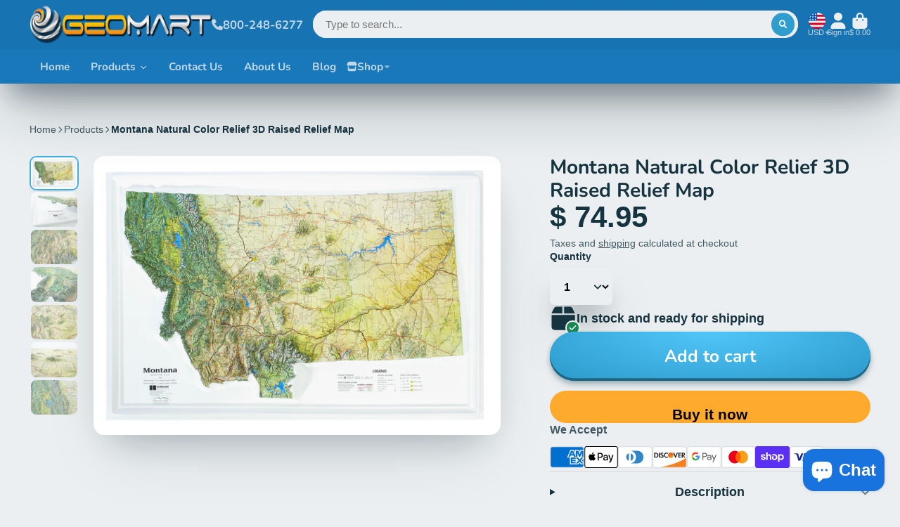

--- FILE ---
content_type: text/css
request_url: https://geomart.com/cdn/shop/t/24/assets/localization-dropdown.css?v=70242245482395150311659559376
body_size: -16
content:
.\#localization-dropdown{display:block}.\#localization-dropdown.\@placement\:bottom .\#localization-dropdown-menu{top:.75rem}.\#localization-dropdown.\@placement\:bottom .\#localization-dropdown-menu:before{width:0;height:0;border-left:.45rem solid transparent;border-right:.45rem solid transparent;border-bottom:.45rem solid var(--color-g-fg);top:-.45rem}.\#localization-dropdown.\@placement\:top .\#localization-dropdown-menu{bottom:.75rem}.\#localization-dropdown.\@placement\:top .\#localization-dropdown-menu:before{width:0;height:0;border-left:.45rem solid transparent;border-right:.45rem solid transparent;border-top:.45rem solid var(--color-g-fg);bottom:-.45rem}@media (max-width: 991px){.\#localization-dropdown .\#drop-down{overflow:hidden}}.\#localization-dropdown-toggle{font-size:inherit;background:none;padding:0;border:none;outline:none!important;color:inherit;cursor:pointer}.\#localization-dropdown-menu{position:relative;margin-left:-.15rem}.\#localization-dropdown-menu:before{position:absolute;left:50%;transform:translate(-50%);content:"";width:0;height:0}.\#localization-dropdown-menu-spinner{top:0;left:0;width:100%;height:100%;position:absolute;z-index:2;background:#ffffff80;display:flex;align-items:center;justify-content:center;border-radius:var(--border-radius-inner)}.\#localization-dropdown-menu-inner{max-height:50vh;overflow-y:auto;border-radius:var(--border-radius-inner);background:var(--color-g-fg);color:var(--color-g-text);box-shadow:#32325d1a 0 50px 100px -20px,#00000026 0 30px 60px -30px}.\#localization-dropdown-menu-item{padding:.75rem 1.25rem;display:block;cursor:pointer}.\#localization-dropdown-menu-item:not(:last-child){border-bottom:1px solid #ededed}.\#localization-dropdown-menu-item.\!selected .\#localization-dropdown-menu-item-inner{opacity:1;font-weight:var(--font-body-weight-bold)}.\#localization-dropdown-menu-item-inner{display:flex;align-items:center;justify-content:space-between;min-width:max-content;gap:1.5rem;transition:var(--transition-base);opacity:.8}.\#localization-dropdown-menu-item-inner:hover{opacity:1}.\#localization-dropdown-menu-item-title{flex-shrink:0}.\#localization-dropdown-menu-item-flag{width:1.5rem}
/*# sourceMappingURL=/cdn/shop/t/24/assets/localization-dropdown.css.map?v=70242245482395150311659559376 */


--- FILE ---
content_type: text/css
request_url: https://geomart.com/cdn/shop/t/24/assets/cart-notification.css?v=45588828202790733471659559377
body_size: 486
content:
.\#cart-notification{background-color:var(--color-g-fg);border-radius:var(--border-radius-base);width:min(900px,95vw);position:relative;margin-top:4rem;overflow-y:auto;overflow-x:hidden;max-height:calc(100vh - 8rem)}@media (max-width: 991px){.\#cart-notification{max-height:calc(100vh - 4rem)}}.\#cart-notification product-to-cart{display:inline-block}.\#cart-notification.\@added-items\:1 .\#cart-notification-msg-product-details{display:block}.\#cart-notification.\@added-items\:2 .\#cart-notification-product-image{max-width:110px}.\#cart-notification.\@added-items\:3 .\#cart-notification-product-image{max-width:115px}.\#cart-notification.\@added-items\:3 .\#cart-notification-list{flex-direction:column;gap:1rem}.\#cart-notification-close{position:absolute;top:12px;right:12px;cursor:pointer;transition:var(--transition-base);opacity:.64}.\#cart-notification-close:hover{opacity:1}.\#cart-notification-body{padding:2.5rem 3rem;display:flex;align-items:center;gap:min(1.5vh,2rem)}@media (min-width: 992px){.\#cart-notification-body{justify-content:space-between}}@media (max-width: 991px){.\#cart-notification-body{flex-direction:column}}.\#cart-notification-list{display:flex;align-items:center;gap:min(1.5vh,2rem)}@media (max-width: 991px){.\#cart-notification-list{flex-direction:column}}@media (max-width: 991px){.\#cart-notification-msg{text-align:center}}.\#cart-notification-msg-header{display:flex;align-items:center;gap:1rem}@media (max-width: 991px){.\#cart-notification-msg-header{justify-content:center}}.\#cart-notification-msg-icon{padding:.5rem;background:var(--color-g-success);color:var(--color-g-fg);border-radius:50%;display:flex}.\#cart-notification-msg-icon .\#icon{--size: 1rem}.\#cart-notification-msg-title{font-size:1.3225rem;margin-bottom:0}.\#cart-notification-msg-product-details{display:none}@media (max-width: 991px){.\#cart-notification-msg-product-details{display:none!important}}.\#cart-notification-msg-product-title{padding-top:1rem;font-weight:400;margin-bottom:0}.\#cart-notification-msg-product-variant{margin-top:.25rem;margin-bottom:0;opacity:.7}.\#cart-notification-summary{flex-basis:25%;display:flex;flex-direction:column;gap:1rem;text-align:center}@media (max-width: 991px){.\#cart-notification-summary .\#button{font-size:1.4rem;padding-inline:3em}}.\#cart-notification-summary-info{font-size:1.15rem}.\#cart-notification-summary-info>span{line-height:1;display:inline-block}.\#cart-notification-summary-items{opacity:.8;margin-right:10px;padding-right:10px;border-right:1px solid #b3b3b3}.\#cart-notification-summary-total{font-weight:var(--font-body-weight-bold)}.\#cart-notification-summary-link{text-decoration:none;color:inherit;font-size:1.15rem;font-weight:var(--font-body-weight-bold);display:flex;align-items:center;justify-content:center;gap:.7rem}.\#cart-notification-summary-link .\#icon{--size: 1.35rem;margin-left:-.5rem}.\#cart-notification-recommendations{background-color:var(--color-g-bg);padding:2.5rem 3rem}@media (max-width: 991px){.\#cart-notification-recommendations .\#cart-notification-recommended-product{flex:1 0 auto!important;width:34vw}.\#cart-notification-recommendations .\#grid{flex-wrap:nowrap!important;overflow-x:auto}}.\#cart-notification-recommendations .\#grid{--columns-mobile: 3;--gap-mobile: 1rem;padding-bottom:1rem}.\#cart-notification-recommendations-heading{margin-bottom:1.5rem}@media (max-width: 991px){.\#cart-notification-recommendations-heading{text-align:center}}.\#cart-notification-products{display:flex;align-items:center;gap:3rem}.\#cart-notification-product{position:relative}.\#cart-notification-product-image{width:min(170px,20vw);border-radius:var(--border-radius-base)}.\#cart-notification-product+.\#cart-notification-product:before{content:"+";font-size:2rem;font-weight:700;position:absolute;line-height:1;top:50%;transform:translate(-50%,-50%);left:-1.5rem}.\#cart-notification-recommended-product{text-align:center}.\#cart-notification-recommended-product-media{margin-bottom:2rem;position:relative}.\#cart-notification-recommended-product-submit{position:absolute;bottom:0;z-index:7;left:50%;transform:translate(-50%,50%);width:100%}.\#cart-notification-recommended-product-caption{display:flex;flex-direction:column;gap:.5rem}.\#cart-notification-recommended-product-title{font-weight:400;margin:0 auto;font-size:1rem;max-width:10rem;display:-webkit-box;-webkit-line-clamp:2;-webkit-box-orient:vertical;overflow:hidden}.\#cart-notification-recommended-product-title>a{text-decoration:none;color:inherit}.\#cart-notification-recommended-product .\#price{margin:0;display:flex;align-items:center;justify-content:center;gap:.5rem}.\#cart-notification-recommended-product .\#price-item-value{margin:0;line-height:1}.\#cart-notification-recommended-product .\#price-item.\@regular{font-weight:var(--font-body-weight-bold)}.\#cart-notification-recommended-product .\#price-item.\@compare{opacity:.64;text-decoration:line-through}.\#cart-notification-recommended-product .\#price-item.\@on-sale{color:var(--color-g-sale)}.\#cart-notification-recommended-product-variant-title{font-size:.8695652174rem;opacity:.8}.\#cart-notification-recommended-product-variant-product-link{font-weight:var(--font-body-weight-bold);text-decoration:none;color:inherit}
/*# sourceMappingURL=/cdn/shop/t/24/assets/cart-notification.css.map?v=45588828202790733471659559377 */


--- FILE ---
content_type: image/svg+xml
request_url: https://hatscripts.github.io/circle-flags/flags/ro.svg
body_size: -198
content:
<svg xmlns="http://www.w3.org/2000/svg" width="512" height="512" viewBox="0 0 512 512"><mask id="a"><circle cx="256" cy="256" r="256" fill="#fff"/></mask><g mask="url(#a)"><path fill="#ffda44" d="M167 0h178l25.9 252.3L345 512H167l-29.8-253.4z"/><path fill="#0052b4" d="M0 0h167v512H0z"/><path fill="#d80027" d="M345 0h167v512H345z"/></g></svg>

--- FILE ---
content_type: text/javascript
request_url: https://geomart.com/cdn/shop/t/24/assets/cart-notification.js?v=170458090461085729911659559376
body_size: 279
content:
(async()=>{const{Core}=await importModule("Core"),{fetchHTML,$isEmpty,$show,$clone}=await importModule("Utils"),RQ_SECTION_ID="r_cart-notification-product-recommendations",CN_ADDED_ITEMS="@added-items:",PARAM_IMG_SIZE=150,SEL_PRODUCT_IMAGE="[data-product-image]",SEL_PRODUCT_LINK="[data-product-link]",SEL_PRODUCTS="[data-products]",SEL_PRODUCT_TITLE="[data-product-title]",SEL_PRODUCT_VARIANT_TITLE="[data-product-variant-title]",SEL_CART_ITEMS_COUNT="[data-cart-items-count]",SEL_CART_TOTAL="[data-cart-total]",SEL_REC_PRODUCTS="[data-recommendation-products]",SEL_REC_CONTAINER="[data-recommendation-container]";customElements.define("cart-notification",class extends Core{subscriptions={"cart:update":"_cartUpdateHandler"};elements={template:"[data-template]",productTemplate:"[data-product-template]"};render(){this.subscribe("cart:update",{global:!0})}async _cartUpdateHandler(data){this._srcIsCart(data.src)||(await this._setData(data)._initContainer()._setContent()._setRecommendations(),this._openModal())}_srcIsCart(src){return src.toLowerCase().includes("cart-qty")}_setContent(){return this._setProducts()._setSubtitle()._setCart(),this}async _setRecommendations(){const $section=(await fetchHTML(`/recommendations/products?${new URLSearchParams({product_id:this.recProductId,limit:20,section_id:RQ_SECTION_ID})}`)).getElementById(`shopify-section-${RQ_SECTION_ID}`);return $isEmpty($section)||(this.$container.querySelector(SEL_REC_PRODUCTS).replaceChildren(...$section.cloneNode(!0).childNodes),$show(this.$container.querySelector(SEL_REC_CONTAINER))),this}_openModal(){return this.publish("modal:open",{content:this.$container,close:!1,animation:"top",positionY:"top"}),this}_setData(data){return this.addedProducts=data.items,this.cartItems=data.getItemCount(),this.cartTotal=data.getSubtotal(),this.recProductId=data.items[0].product_id,this}_initContainer(){return this.$container=$clone(this.$template),this.$container.firstElementChild.classList.add(CN_ADDED_ITEMS+this.addedProducts.length),this}_setProducts(){return this.$container.querySelector(SEL_PRODUCTS).replaceChildren(...this.addedProducts.map(this._setProduct.bind(this))),this}_setSubtitle(){const[{product_title:productTitle,variant_title:variantTitle,selling_plan_allocation:sellingPlanAllocation}]=this.addedProducts;return this.$container.querySelector(SEL_PRODUCT_TITLE).textContent=productTitle,variantTitle&&(this.$container.querySelector(SEL_PRODUCT_VARIANT_TITLE).textContent=variantTitle),this}_setProduct({image,url}){const $productContainer=$clone(this.$productTemplate);return $productContainer.querySelector(SEL_PRODUCT_IMAGE).src=this._getOptimizedImage(image),$productContainer.querySelector(SEL_PRODUCT_LINK).href=url,$productContainer}_getOptimizedImage(imgSrc){const imgFormat=imgSrc.includes(".jpg")?".jpg":".png";return imgSrc.replace(imgFormat,`_${PARAM_IMG_SIZE}x${imgFormat}`)}_setCart(){return this.$container.querySelector(SEL_CART_ITEMS_COUNT).textContent=this.cartItems,this.$container.querySelector(SEL_CART_TOTAL).textContent=this.cartTotal,this}})})();
//# sourceMappingURL=/cdn/shop/t/24/assets/cart-notification.js.map?v=170458090461085729911659559376
